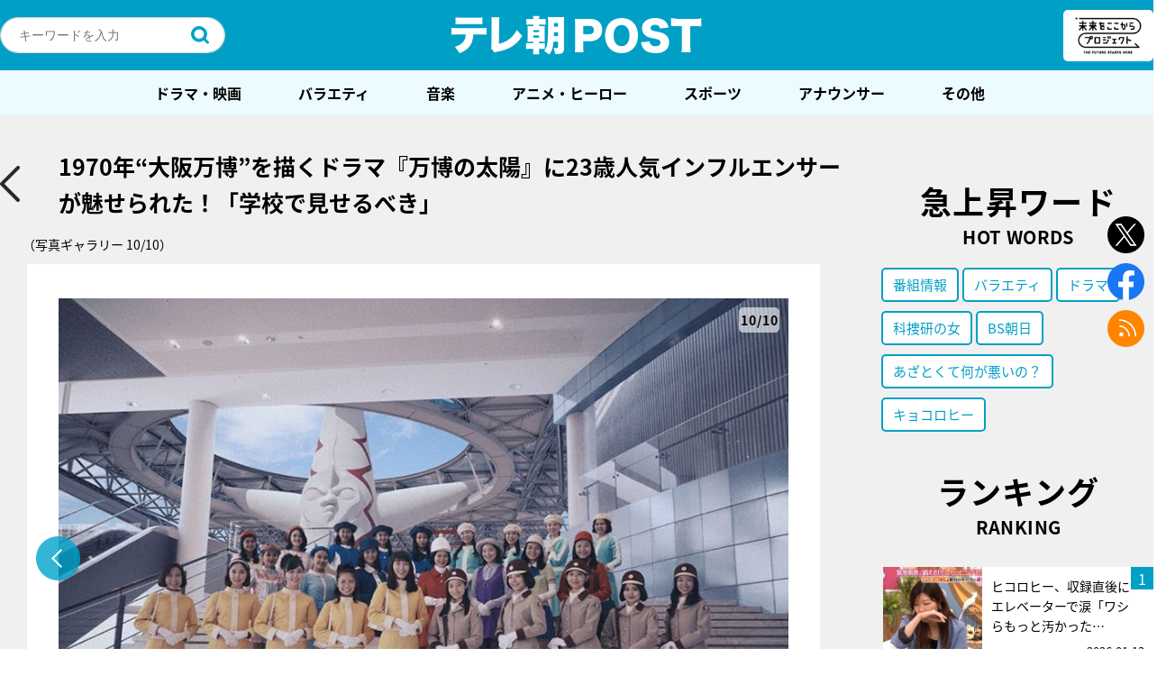

--- FILE ---
content_type: text/html; charset=utf-8
request_url: https://www.google.com/recaptcha/api2/aframe
body_size: 266
content:
<!DOCTYPE HTML><html><head><meta http-equiv="content-type" content="text/html; charset=UTF-8"></head><body><script nonce="Af_n1v88fa5yNLYh2DA16w">/** Anti-fraud and anti-abuse applications only. See google.com/recaptcha */ try{var clients={'sodar':'https://pagead2.googlesyndication.com/pagead/sodar?'};window.addEventListener("message",function(a){try{if(a.source===window.parent){var b=JSON.parse(a.data);var c=clients[b['id']];if(c){var d=document.createElement('img');d.src=c+b['params']+'&rc='+(localStorage.getItem("rc::a")?sessionStorage.getItem("rc::b"):"");window.document.body.appendChild(d);sessionStorage.setItem("rc::e",parseInt(sessionStorage.getItem("rc::e")||0)+1);localStorage.setItem("rc::h",'1768501933296');}}}catch(b){}});window.parent.postMessage("_grecaptcha_ready", "*");}catch(b){}</script></body></html>

--- FILE ---
content_type: application/javascript; charset=utf-8
request_url: https://fundingchoicesmessages.google.com/f/AGSKWxXCwE-P0ii71aP9mq1NxZ69rF-4_KRgTbNmKz_y7lFPHtNR4dOY0muLLTZD1FglVpxFrxIrUVweD-AlQX9hScqg2-4Lk1_xlxL8RXIm4qMRLxqF8WQQ0DC0EmwcrsEfcfdvx93y9XsdkHQBRNyONFwBPoTWRjk69dBM8rb0fhZEV01kvzRGsgC56DFk/_.col-md-4:-abp-contains(Usenet.nl)_id/ads//470x030__banner_ad-.info/ad_
body_size: -1292
content:
window['9d196b5b-e5e0-4497-9283-18acf31c8434'] = true;